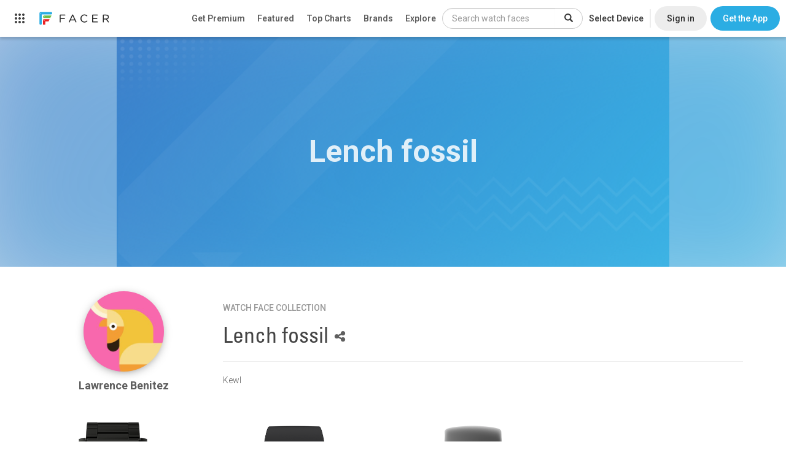

--- FILE ---
content_type: text/html; charset=utf-8
request_url: https://www.google.com/recaptcha/api2/anchor?ar=1&k=6LeY4IEfAAAAAJi2wS3bMhnS5GlPzFjQQlNeILhi&co=aHR0cHM6Ly93d3cuZmFjZXIuaW86NDQz&hl=en&v=PoyoqOPhxBO7pBk68S4YbpHZ&size=invisible&anchor-ms=20000&execute-ms=30000&cb=yj4xudqqmv8d
body_size: 48629
content:
<!DOCTYPE HTML><html dir="ltr" lang="en"><head><meta http-equiv="Content-Type" content="text/html; charset=UTF-8">
<meta http-equiv="X-UA-Compatible" content="IE=edge">
<title>reCAPTCHA</title>
<style type="text/css">
/* cyrillic-ext */
@font-face {
  font-family: 'Roboto';
  font-style: normal;
  font-weight: 400;
  font-stretch: 100%;
  src: url(//fonts.gstatic.com/s/roboto/v48/KFO7CnqEu92Fr1ME7kSn66aGLdTylUAMa3GUBHMdazTgWw.woff2) format('woff2');
  unicode-range: U+0460-052F, U+1C80-1C8A, U+20B4, U+2DE0-2DFF, U+A640-A69F, U+FE2E-FE2F;
}
/* cyrillic */
@font-face {
  font-family: 'Roboto';
  font-style: normal;
  font-weight: 400;
  font-stretch: 100%;
  src: url(//fonts.gstatic.com/s/roboto/v48/KFO7CnqEu92Fr1ME7kSn66aGLdTylUAMa3iUBHMdazTgWw.woff2) format('woff2');
  unicode-range: U+0301, U+0400-045F, U+0490-0491, U+04B0-04B1, U+2116;
}
/* greek-ext */
@font-face {
  font-family: 'Roboto';
  font-style: normal;
  font-weight: 400;
  font-stretch: 100%;
  src: url(//fonts.gstatic.com/s/roboto/v48/KFO7CnqEu92Fr1ME7kSn66aGLdTylUAMa3CUBHMdazTgWw.woff2) format('woff2');
  unicode-range: U+1F00-1FFF;
}
/* greek */
@font-face {
  font-family: 'Roboto';
  font-style: normal;
  font-weight: 400;
  font-stretch: 100%;
  src: url(//fonts.gstatic.com/s/roboto/v48/KFO7CnqEu92Fr1ME7kSn66aGLdTylUAMa3-UBHMdazTgWw.woff2) format('woff2');
  unicode-range: U+0370-0377, U+037A-037F, U+0384-038A, U+038C, U+038E-03A1, U+03A3-03FF;
}
/* math */
@font-face {
  font-family: 'Roboto';
  font-style: normal;
  font-weight: 400;
  font-stretch: 100%;
  src: url(//fonts.gstatic.com/s/roboto/v48/KFO7CnqEu92Fr1ME7kSn66aGLdTylUAMawCUBHMdazTgWw.woff2) format('woff2');
  unicode-range: U+0302-0303, U+0305, U+0307-0308, U+0310, U+0312, U+0315, U+031A, U+0326-0327, U+032C, U+032F-0330, U+0332-0333, U+0338, U+033A, U+0346, U+034D, U+0391-03A1, U+03A3-03A9, U+03B1-03C9, U+03D1, U+03D5-03D6, U+03F0-03F1, U+03F4-03F5, U+2016-2017, U+2034-2038, U+203C, U+2040, U+2043, U+2047, U+2050, U+2057, U+205F, U+2070-2071, U+2074-208E, U+2090-209C, U+20D0-20DC, U+20E1, U+20E5-20EF, U+2100-2112, U+2114-2115, U+2117-2121, U+2123-214F, U+2190, U+2192, U+2194-21AE, U+21B0-21E5, U+21F1-21F2, U+21F4-2211, U+2213-2214, U+2216-22FF, U+2308-230B, U+2310, U+2319, U+231C-2321, U+2336-237A, U+237C, U+2395, U+239B-23B7, U+23D0, U+23DC-23E1, U+2474-2475, U+25AF, U+25B3, U+25B7, U+25BD, U+25C1, U+25CA, U+25CC, U+25FB, U+266D-266F, U+27C0-27FF, U+2900-2AFF, U+2B0E-2B11, U+2B30-2B4C, U+2BFE, U+3030, U+FF5B, U+FF5D, U+1D400-1D7FF, U+1EE00-1EEFF;
}
/* symbols */
@font-face {
  font-family: 'Roboto';
  font-style: normal;
  font-weight: 400;
  font-stretch: 100%;
  src: url(//fonts.gstatic.com/s/roboto/v48/KFO7CnqEu92Fr1ME7kSn66aGLdTylUAMaxKUBHMdazTgWw.woff2) format('woff2');
  unicode-range: U+0001-000C, U+000E-001F, U+007F-009F, U+20DD-20E0, U+20E2-20E4, U+2150-218F, U+2190, U+2192, U+2194-2199, U+21AF, U+21E6-21F0, U+21F3, U+2218-2219, U+2299, U+22C4-22C6, U+2300-243F, U+2440-244A, U+2460-24FF, U+25A0-27BF, U+2800-28FF, U+2921-2922, U+2981, U+29BF, U+29EB, U+2B00-2BFF, U+4DC0-4DFF, U+FFF9-FFFB, U+10140-1018E, U+10190-1019C, U+101A0, U+101D0-101FD, U+102E0-102FB, U+10E60-10E7E, U+1D2C0-1D2D3, U+1D2E0-1D37F, U+1F000-1F0FF, U+1F100-1F1AD, U+1F1E6-1F1FF, U+1F30D-1F30F, U+1F315, U+1F31C, U+1F31E, U+1F320-1F32C, U+1F336, U+1F378, U+1F37D, U+1F382, U+1F393-1F39F, U+1F3A7-1F3A8, U+1F3AC-1F3AF, U+1F3C2, U+1F3C4-1F3C6, U+1F3CA-1F3CE, U+1F3D4-1F3E0, U+1F3ED, U+1F3F1-1F3F3, U+1F3F5-1F3F7, U+1F408, U+1F415, U+1F41F, U+1F426, U+1F43F, U+1F441-1F442, U+1F444, U+1F446-1F449, U+1F44C-1F44E, U+1F453, U+1F46A, U+1F47D, U+1F4A3, U+1F4B0, U+1F4B3, U+1F4B9, U+1F4BB, U+1F4BF, U+1F4C8-1F4CB, U+1F4D6, U+1F4DA, U+1F4DF, U+1F4E3-1F4E6, U+1F4EA-1F4ED, U+1F4F7, U+1F4F9-1F4FB, U+1F4FD-1F4FE, U+1F503, U+1F507-1F50B, U+1F50D, U+1F512-1F513, U+1F53E-1F54A, U+1F54F-1F5FA, U+1F610, U+1F650-1F67F, U+1F687, U+1F68D, U+1F691, U+1F694, U+1F698, U+1F6AD, U+1F6B2, U+1F6B9-1F6BA, U+1F6BC, U+1F6C6-1F6CF, U+1F6D3-1F6D7, U+1F6E0-1F6EA, U+1F6F0-1F6F3, U+1F6F7-1F6FC, U+1F700-1F7FF, U+1F800-1F80B, U+1F810-1F847, U+1F850-1F859, U+1F860-1F887, U+1F890-1F8AD, U+1F8B0-1F8BB, U+1F8C0-1F8C1, U+1F900-1F90B, U+1F93B, U+1F946, U+1F984, U+1F996, U+1F9E9, U+1FA00-1FA6F, U+1FA70-1FA7C, U+1FA80-1FA89, U+1FA8F-1FAC6, U+1FACE-1FADC, U+1FADF-1FAE9, U+1FAF0-1FAF8, U+1FB00-1FBFF;
}
/* vietnamese */
@font-face {
  font-family: 'Roboto';
  font-style: normal;
  font-weight: 400;
  font-stretch: 100%;
  src: url(//fonts.gstatic.com/s/roboto/v48/KFO7CnqEu92Fr1ME7kSn66aGLdTylUAMa3OUBHMdazTgWw.woff2) format('woff2');
  unicode-range: U+0102-0103, U+0110-0111, U+0128-0129, U+0168-0169, U+01A0-01A1, U+01AF-01B0, U+0300-0301, U+0303-0304, U+0308-0309, U+0323, U+0329, U+1EA0-1EF9, U+20AB;
}
/* latin-ext */
@font-face {
  font-family: 'Roboto';
  font-style: normal;
  font-weight: 400;
  font-stretch: 100%;
  src: url(//fonts.gstatic.com/s/roboto/v48/KFO7CnqEu92Fr1ME7kSn66aGLdTylUAMa3KUBHMdazTgWw.woff2) format('woff2');
  unicode-range: U+0100-02BA, U+02BD-02C5, U+02C7-02CC, U+02CE-02D7, U+02DD-02FF, U+0304, U+0308, U+0329, U+1D00-1DBF, U+1E00-1E9F, U+1EF2-1EFF, U+2020, U+20A0-20AB, U+20AD-20C0, U+2113, U+2C60-2C7F, U+A720-A7FF;
}
/* latin */
@font-face {
  font-family: 'Roboto';
  font-style: normal;
  font-weight: 400;
  font-stretch: 100%;
  src: url(//fonts.gstatic.com/s/roboto/v48/KFO7CnqEu92Fr1ME7kSn66aGLdTylUAMa3yUBHMdazQ.woff2) format('woff2');
  unicode-range: U+0000-00FF, U+0131, U+0152-0153, U+02BB-02BC, U+02C6, U+02DA, U+02DC, U+0304, U+0308, U+0329, U+2000-206F, U+20AC, U+2122, U+2191, U+2193, U+2212, U+2215, U+FEFF, U+FFFD;
}
/* cyrillic-ext */
@font-face {
  font-family: 'Roboto';
  font-style: normal;
  font-weight: 500;
  font-stretch: 100%;
  src: url(//fonts.gstatic.com/s/roboto/v48/KFO7CnqEu92Fr1ME7kSn66aGLdTylUAMa3GUBHMdazTgWw.woff2) format('woff2');
  unicode-range: U+0460-052F, U+1C80-1C8A, U+20B4, U+2DE0-2DFF, U+A640-A69F, U+FE2E-FE2F;
}
/* cyrillic */
@font-face {
  font-family: 'Roboto';
  font-style: normal;
  font-weight: 500;
  font-stretch: 100%;
  src: url(//fonts.gstatic.com/s/roboto/v48/KFO7CnqEu92Fr1ME7kSn66aGLdTylUAMa3iUBHMdazTgWw.woff2) format('woff2');
  unicode-range: U+0301, U+0400-045F, U+0490-0491, U+04B0-04B1, U+2116;
}
/* greek-ext */
@font-face {
  font-family: 'Roboto';
  font-style: normal;
  font-weight: 500;
  font-stretch: 100%;
  src: url(//fonts.gstatic.com/s/roboto/v48/KFO7CnqEu92Fr1ME7kSn66aGLdTylUAMa3CUBHMdazTgWw.woff2) format('woff2');
  unicode-range: U+1F00-1FFF;
}
/* greek */
@font-face {
  font-family: 'Roboto';
  font-style: normal;
  font-weight: 500;
  font-stretch: 100%;
  src: url(//fonts.gstatic.com/s/roboto/v48/KFO7CnqEu92Fr1ME7kSn66aGLdTylUAMa3-UBHMdazTgWw.woff2) format('woff2');
  unicode-range: U+0370-0377, U+037A-037F, U+0384-038A, U+038C, U+038E-03A1, U+03A3-03FF;
}
/* math */
@font-face {
  font-family: 'Roboto';
  font-style: normal;
  font-weight: 500;
  font-stretch: 100%;
  src: url(//fonts.gstatic.com/s/roboto/v48/KFO7CnqEu92Fr1ME7kSn66aGLdTylUAMawCUBHMdazTgWw.woff2) format('woff2');
  unicode-range: U+0302-0303, U+0305, U+0307-0308, U+0310, U+0312, U+0315, U+031A, U+0326-0327, U+032C, U+032F-0330, U+0332-0333, U+0338, U+033A, U+0346, U+034D, U+0391-03A1, U+03A3-03A9, U+03B1-03C9, U+03D1, U+03D5-03D6, U+03F0-03F1, U+03F4-03F5, U+2016-2017, U+2034-2038, U+203C, U+2040, U+2043, U+2047, U+2050, U+2057, U+205F, U+2070-2071, U+2074-208E, U+2090-209C, U+20D0-20DC, U+20E1, U+20E5-20EF, U+2100-2112, U+2114-2115, U+2117-2121, U+2123-214F, U+2190, U+2192, U+2194-21AE, U+21B0-21E5, U+21F1-21F2, U+21F4-2211, U+2213-2214, U+2216-22FF, U+2308-230B, U+2310, U+2319, U+231C-2321, U+2336-237A, U+237C, U+2395, U+239B-23B7, U+23D0, U+23DC-23E1, U+2474-2475, U+25AF, U+25B3, U+25B7, U+25BD, U+25C1, U+25CA, U+25CC, U+25FB, U+266D-266F, U+27C0-27FF, U+2900-2AFF, U+2B0E-2B11, U+2B30-2B4C, U+2BFE, U+3030, U+FF5B, U+FF5D, U+1D400-1D7FF, U+1EE00-1EEFF;
}
/* symbols */
@font-face {
  font-family: 'Roboto';
  font-style: normal;
  font-weight: 500;
  font-stretch: 100%;
  src: url(//fonts.gstatic.com/s/roboto/v48/KFO7CnqEu92Fr1ME7kSn66aGLdTylUAMaxKUBHMdazTgWw.woff2) format('woff2');
  unicode-range: U+0001-000C, U+000E-001F, U+007F-009F, U+20DD-20E0, U+20E2-20E4, U+2150-218F, U+2190, U+2192, U+2194-2199, U+21AF, U+21E6-21F0, U+21F3, U+2218-2219, U+2299, U+22C4-22C6, U+2300-243F, U+2440-244A, U+2460-24FF, U+25A0-27BF, U+2800-28FF, U+2921-2922, U+2981, U+29BF, U+29EB, U+2B00-2BFF, U+4DC0-4DFF, U+FFF9-FFFB, U+10140-1018E, U+10190-1019C, U+101A0, U+101D0-101FD, U+102E0-102FB, U+10E60-10E7E, U+1D2C0-1D2D3, U+1D2E0-1D37F, U+1F000-1F0FF, U+1F100-1F1AD, U+1F1E6-1F1FF, U+1F30D-1F30F, U+1F315, U+1F31C, U+1F31E, U+1F320-1F32C, U+1F336, U+1F378, U+1F37D, U+1F382, U+1F393-1F39F, U+1F3A7-1F3A8, U+1F3AC-1F3AF, U+1F3C2, U+1F3C4-1F3C6, U+1F3CA-1F3CE, U+1F3D4-1F3E0, U+1F3ED, U+1F3F1-1F3F3, U+1F3F5-1F3F7, U+1F408, U+1F415, U+1F41F, U+1F426, U+1F43F, U+1F441-1F442, U+1F444, U+1F446-1F449, U+1F44C-1F44E, U+1F453, U+1F46A, U+1F47D, U+1F4A3, U+1F4B0, U+1F4B3, U+1F4B9, U+1F4BB, U+1F4BF, U+1F4C8-1F4CB, U+1F4D6, U+1F4DA, U+1F4DF, U+1F4E3-1F4E6, U+1F4EA-1F4ED, U+1F4F7, U+1F4F9-1F4FB, U+1F4FD-1F4FE, U+1F503, U+1F507-1F50B, U+1F50D, U+1F512-1F513, U+1F53E-1F54A, U+1F54F-1F5FA, U+1F610, U+1F650-1F67F, U+1F687, U+1F68D, U+1F691, U+1F694, U+1F698, U+1F6AD, U+1F6B2, U+1F6B9-1F6BA, U+1F6BC, U+1F6C6-1F6CF, U+1F6D3-1F6D7, U+1F6E0-1F6EA, U+1F6F0-1F6F3, U+1F6F7-1F6FC, U+1F700-1F7FF, U+1F800-1F80B, U+1F810-1F847, U+1F850-1F859, U+1F860-1F887, U+1F890-1F8AD, U+1F8B0-1F8BB, U+1F8C0-1F8C1, U+1F900-1F90B, U+1F93B, U+1F946, U+1F984, U+1F996, U+1F9E9, U+1FA00-1FA6F, U+1FA70-1FA7C, U+1FA80-1FA89, U+1FA8F-1FAC6, U+1FACE-1FADC, U+1FADF-1FAE9, U+1FAF0-1FAF8, U+1FB00-1FBFF;
}
/* vietnamese */
@font-face {
  font-family: 'Roboto';
  font-style: normal;
  font-weight: 500;
  font-stretch: 100%;
  src: url(//fonts.gstatic.com/s/roboto/v48/KFO7CnqEu92Fr1ME7kSn66aGLdTylUAMa3OUBHMdazTgWw.woff2) format('woff2');
  unicode-range: U+0102-0103, U+0110-0111, U+0128-0129, U+0168-0169, U+01A0-01A1, U+01AF-01B0, U+0300-0301, U+0303-0304, U+0308-0309, U+0323, U+0329, U+1EA0-1EF9, U+20AB;
}
/* latin-ext */
@font-face {
  font-family: 'Roboto';
  font-style: normal;
  font-weight: 500;
  font-stretch: 100%;
  src: url(//fonts.gstatic.com/s/roboto/v48/KFO7CnqEu92Fr1ME7kSn66aGLdTylUAMa3KUBHMdazTgWw.woff2) format('woff2');
  unicode-range: U+0100-02BA, U+02BD-02C5, U+02C7-02CC, U+02CE-02D7, U+02DD-02FF, U+0304, U+0308, U+0329, U+1D00-1DBF, U+1E00-1E9F, U+1EF2-1EFF, U+2020, U+20A0-20AB, U+20AD-20C0, U+2113, U+2C60-2C7F, U+A720-A7FF;
}
/* latin */
@font-face {
  font-family: 'Roboto';
  font-style: normal;
  font-weight: 500;
  font-stretch: 100%;
  src: url(//fonts.gstatic.com/s/roboto/v48/KFO7CnqEu92Fr1ME7kSn66aGLdTylUAMa3yUBHMdazQ.woff2) format('woff2');
  unicode-range: U+0000-00FF, U+0131, U+0152-0153, U+02BB-02BC, U+02C6, U+02DA, U+02DC, U+0304, U+0308, U+0329, U+2000-206F, U+20AC, U+2122, U+2191, U+2193, U+2212, U+2215, U+FEFF, U+FFFD;
}
/* cyrillic-ext */
@font-face {
  font-family: 'Roboto';
  font-style: normal;
  font-weight: 900;
  font-stretch: 100%;
  src: url(//fonts.gstatic.com/s/roboto/v48/KFO7CnqEu92Fr1ME7kSn66aGLdTylUAMa3GUBHMdazTgWw.woff2) format('woff2');
  unicode-range: U+0460-052F, U+1C80-1C8A, U+20B4, U+2DE0-2DFF, U+A640-A69F, U+FE2E-FE2F;
}
/* cyrillic */
@font-face {
  font-family: 'Roboto';
  font-style: normal;
  font-weight: 900;
  font-stretch: 100%;
  src: url(//fonts.gstatic.com/s/roboto/v48/KFO7CnqEu92Fr1ME7kSn66aGLdTylUAMa3iUBHMdazTgWw.woff2) format('woff2');
  unicode-range: U+0301, U+0400-045F, U+0490-0491, U+04B0-04B1, U+2116;
}
/* greek-ext */
@font-face {
  font-family: 'Roboto';
  font-style: normal;
  font-weight: 900;
  font-stretch: 100%;
  src: url(//fonts.gstatic.com/s/roboto/v48/KFO7CnqEu92Fr1ME7kSn66aGLdTylUAMa3CUBHMdazTgWw.woff2) format('woff2');
  unicode-range: U+1F00-1FFF;
}
/* greek */
@font-face {
  font-family: 'Roboto';
  font-style: normal;
  font-weight: 900;
  font-stretch: 100%;
  src: url(//fonts.gstatic.com/s/roboto/v48/KFO7CnqEu92Fr1ME7kSn66aGLdTylUAMa3-UBHMdazTgWw.woff2) format('woff2');
  unicode-range: U+0370-0377, U+037A-037F, U+0384-038A, U+038C, U+038E-03A1, U+03A3-03FF;
}
/* math */
@font-face {
  font-family: 'Roboto';
  font-style: normal;
  font-weight: 900;
  font-stretch: 100%;
  src: url(//fonts.gstatic.com/s/roboto/v48/KFO7CnqEu92Fr1ME7kSn66aGLdTylUAMawCUBHMdazTgWw.woff2) format('woff2');
  unicode-range: U+0302-0303, U+0305, U+0307-0308, U+0310, U+0312, U+0315, U+031A, U+0326-0327, U+032C, U+032F-0330, U+0332-0333, U+0338, U+033A, U+0346, U+034D, U+0391-03A1, U+03A3-03A9, U+03B1-03C9, U+03D1, U+03D5-03D6, U+03F0-03F1, U+03F4-03F5, U+2016-2017, U+2034-2038, U+203C, U+2040, U+2043, U+2047, U+2050, U+2057, U+205F, U+2070-2071, U+2074-208E, U+2090-209C, U+20D0-20DC, U+20E1, U+20E5-20EF, U+2100-2112, U+2114-2115, U+2117-2121, U+2123-214F, U+2190, U+2192, U+2194-21AE, U+21B0-21E5, U+21F1-21F2, U+21F4-2211, U+2213-2214, U+2216-22FF, U+2308-230B, U+2310, U+2319, U+231C-2321, U+2336-237A, U+237C, U+2395, U+239B-23B7, U+23D0, U+23DC-23E1, U+2474-2475, U+25AF, U+25B3, U+25B7, U+25BD, U+25C1, U+25CA, U+25CC, U+25FB, U+266D-266F, U+27C0-27FF, U+2900-2AFF, U+2B0E-2B11, U+2B30-2B4C, U+2BFE, U+3030, U+FF5B, U+FF5D, U+1D400-1D7FF, U+1EE00-1EEFF;
}
/* symbols */
@font-face {
  font-family: 'Roboto';
  font-style: normal;
  font-weight: 900;
  font-stretch: 100%;
  src: url(//fonts.gstatic.com/s/roboto/v48/KFO7CnqEu92Fr1ME7kSn66aGLdTylUAMaxKUBHMdazTgWw.woff2) format('woff2');
  unicode-range: U+0001-000C, U+000E-001F, U+007F-009F, U+20DD-20E0, U+20E2-20E4, U+2150-218F, U+2190, U+2192, U+2194-2199, U+21AF, U+21E6-21F0, U+21F3, U+2218-2219, U+2299, U+22C4-22C6, U+2300-243F, U+2440-244A, U+2460-24FF, U+25A0-27BF, U+2800-28FF, U+2921-2922, U+2981, U+29BF, U+29EB, U+2B00-2BFF, U+4DC0-4DFF, U+FFF9-FFFB, U+10140-1018E, U+10190-1019C, U+101A0, U+101D0-101FD, U+102E0-102FB, U+10E60-10E7E, U+1D2C0-1D2D3, U+1D2E0-1D37F, U+1F000-1F0FF, U+1F100-1F1AD, U+1F1E6-1F1FF, U+1F30D-1F30F, U+1F315, U+1F31C, U+1F31E, U+1F320-1F32C, U+1F336, U+1F378, U+1F37D, U+1F382, U+1F393-1F39F, U+1F3A7-1F3A8, U+1F3AC-1F3AF, U+1F3C2, U+1F3C4-1F3C6, U+1F3CA-1F3CE, U+1F3D4-1F3E0, U+1F3ED, U+1F3F1-1F3F3, U+1F3F5-1F3F7, U+1F408, U+1F415, U+1F41F, U+1F426, U+1F43F, U+1F441-1F442, U+1F444, U+1F446-1F449, U+1F44C-1F44E, U+1F453, U+1F46A, U+1F47D, U+1F4A3, U+1F4B0, U+1F4B3, U+1F4B9, U+1F4BB, U+1F4BF, U+1F4C8-1F4CB, U+1F4D6, U+1F4DA, U+1F4DF, U+1F4E3-1F4E6, U+1F4EA-1F4ED, U+1F4F7, U+1F4F9-1F4FB, U+1F4FD-1F4FE, U+1F503, U+1F507-1F50B, U+1F50D, U+1F512-1F513, U+1F53E-1F54A, U+1F54F-1F5FA, U+1F610, U+1F650-1F67F, U+1F687, U+1F68D, U+1F691, U+1F694, U+1F698, U+1F6AD, U+1F6B2, U+1F6B9-1F6BA, U+1F6BC, U+1F6C6-1F6CF, U+1F6D3-1F6D7, U+1F6E0-1F6EA, U+1F6F0-1F6F3, U+1F6F7-1F6FC, U+1F700-1F7FF, U+1F800-1F80B, U+1F810-1F847, U+1F850-1F859, U+1F860-1F887, U+1F890-1F8AD, U+1F8B0-1F8BB, U+1F8C0-1F8C1, U+1F900-1F90B, U+1F93B, U+1F946, U+1F984, U+1F996, U+1F9E9, U+1FA00-1FA6F, U+1FA70-1FA7C, U+1FA80-1FA89, U+1FA8F-1FAC6, U+1FACE-1FADC, U+1FADF-1FAE9, U+1FAF0-1FAF8, U+1FB00-1FBFF;
}
/* vietnamese */
@font-face {
  font-family: 'Roboto';
  font-style: normal;
  font-weight: 900;
  font-stretch: 100%;
  src: url(//fonts.gstatic.com/s/roboto/v48/KFO7CnqEu92Fr1ME7kSn66aGLdTylUAMa3OUBHMdazTgWw.woff2) format('woff2');
  unicode-range: U+0102-0103, U+0110-0111, U+0128-0129, U+0168-0169, U+01A0-01A1, U+01AF-01B0, U+0300-0301, U+0303-0304, U+0308-0309, U+0323, U+0329, U+1EA0-1EF9, U+20AB;
}
/* latin-ext */
@font-face {
  font-family: 'Roboto';
  font-style: normal;
  font-weight: 900;
  font-stretch: 100%;
  src: url(//fonts.gstatic.com/s/roboto/v48/KFO7CnqEu92Fr1ME7kSn66aGLdTylUAMa3KUBHMdazTgWw.woff2) format('woff2');
  unicode-range: U+0100-02BA, U+02BD-02C5, U+02C7-02CC, U+02CE-02D7, U+02DD-02FF, U+0304, U+0308, U+0329, U+1D00-1DBF, U+1E00-1E9F, U+1EF2-1EFF, U+2020, U+20A0-20AB, U+20AD-20C0, U+2113, U+2C60-2C7F, U+A720-A7FF;
}
/* latin */
@font-face {
  font-family: 'Roboto';
  font-style: normal;
  font-weight: 900;
  font-stretch: 100%;
  src: url(//fonts.gstatic.com/s/roboto/v48/KFO7CnqEu92Fr1ME7kSn66aGLdTylUAMa3yUBHMdazQ.woff2) format('woff2');
  unicode-range: U+0000-00FF, U+0131, U+0152-0153, U+02BB-02BC, U+02C6, U+02DA, U+02DC, U+0304, U+0308, U+0329, U+2000-206F, U+20AC, U+2122, U+2191, U+2193, U+2212, U+2215, U+FEFF, U+FFFD;
}

</style>
<link rel="stylesheet" type="text/css" href="https://www.gstatic.com/recaptcha/releases/PoyoqOPhxBO7pBk68S4YbpHZ/styles__ltr.css">
<script nonce="P4EkPwuZpil43ZFwqCdYGw" type="text/javascript">window['__recaptcha_api'] = 'https://www.google.com/recaptcha/api2/';</script>
<script type="text/javascript" src="https://www.gstatic.com/recaptcha/releases/PoyoqOPhxBO7pBk68S4YbpHZ/recaptcha__en.js" nonce="P4EkPwuZpil43ZFwqCdYGw">
      
    </script></head>
<body><div id="rc-anchor-alert" class="rc-anchor-alert"></div>
<input type="hidden" id="recaptcha-token" value="[base64]">
<script type="text/javascript" nonce="P4EkPwuZpil43ZFwqCdYGw">
      recaptcha.anchor.Main.init("[\x22ainput\x22,[\x22bgdata\x22,\x22\x22,\[base64]/[base64]/MjU1Ong/[base64]/[base64]/[base64]/[base64]/[base64]/[base64]/[base64]/[base64]/[base64]/[base64]/[base64]/[base64]/[base64]/[base64]/[base64]\\u003d\x22,\[base64]\\u003d\x22,\x22YcK5wow7S8Kpw5ArwrvCoR0VwolQw4nDgAjDrDshKsOKFMOEcydzwoM+XMKYHMOdXRp7KmDDvQ3DskrCgx/DjcOidcOYwp/[base64]/DlA4uwpB2w6/Cj8KELMKgK8OgLwZAwqtwW8ODOm8XwpXDjQLDumJNwqpuFhTDisKXG1F/DCDDjcOWwpcYC8KWw5/CuMOvw5zDgzg/Rm3CrcKYwqLDkWMhwpPDrsOjwoo3wqvDisKVwqbCo8KJSy4+woHCskHDtnMswrvCicKUwqIvIsKUw5lMLcK/wq0cPsK0wpTCtcKifMOQBcKgw4HCk1rDr8K7w6Q3acO3NMKvcsO+w6fCvcOdMsO8cwbDhAA8w7BSw5bDuMO1M8OmAMOtG8O+D38hSxPCuTvClcKFCQF6w7chw7vDsVNzEQzCrhVWUsObIcOcw5fDusOBwqPCkBTCgU/Dvk9+w7vCqDfCoMOLwoPDggvDi8KRwodWw4Jhw70Ow6EkKSvCjQnDpXc1w5/Cmy5RFcOcwrUAwoB5BsKiw6LCjMOGKsKzwqjDtjfCviTCkiDDiMKjJRswwrl/S0YewrDDnk4BFjjCt8KbH8KDAVHDssOkY8OtXMKfTUXDsgjCosOjaXMSfsOeYsKlwqnDv1LDrXUTwo7DmsOHc8OHw6nCn1fDtMONw7vDoMKnMMOuwqXDshpVw6RTB8Kzw4fDjGlybU7DlhtDw4zCqsK4csOnw7jDg8KeLsKAw6R/[base64]/w55XeGbCucOPRyIrwpgAcMKNb8OOwo3Dk8KjJ31ewrA3wpgMNcOqw7c1CMKRw7xCacOXwrN7TcOgwroJPcK2IcOTDMKNBMOTecOqNwHCscKEw5d9wonDjAvDm0jCsMKawqMvJkkxJXPCjMOKwqDDl1/DjMK3VMKRKR00csOVwrZ2JsOVwqtXXMO/[base64]/[base64]/Dr2zDs8OsC8K3woDCqi1QB2sjHCvDk8K3wptJw4hGw6sVGsKZLsKGwrXDvE/CuykMw5R3MH7Du8KowqpZam4rOcKtwrdKd8KdZFFhw6I2wp5gIwHCusOVw6fClcK1MQ5wwqfDlMKmwrDDoBbClkTDimvDu8Ovw5dbw4QQw7DDvgrCqm4cwpcPRC/[base64]/Ds8KNw4ocLS/DscOKZ01nKMKgwpfCkMKnw6jDkcOuwrPDk8Onw6rCs15lR8KnwrceXxonw4nDoiLDn8O1w7nDssOBSMOiwp/[base64]/[base64]/NErCnF/CgCILVcKswoJZfRpTKzfCs8Kbw4oVAsKiccOWTzpswpV0wq/Cp2nCq8Ksw57Dl8Kqw63DhTQHwonCuVAvwoXDhMKBecKgw6zCkMK3eBHDjcKAfsK0d8Kzwo0lesOON0fCssKdBzrCnMKjwrfDp8OJB8Klw5bDh3zCu8OFTsO/[base64]/[base64]/wr/Dt8Odw6dPw5zDrVUew7QPUMKlYsOxbMKxworCucKuMTDChGw8woUZwoQVw4Yew4lua8OBw5nCjh8tDMKyNmPDs8OSdHPDrFxXeVHDkC7Dml3DkMKNwqhiwox8IQjDkhk8wqrCjMK+w4RqasKWeBLDtB/Di8Ogw6cwScOVw4RSW8OtwrTCksKWw7nCusKZw5tOw6wCHcOJw5cpwpDCkiRoN8ONw6LCuyd7wrnCq8OwNCtkw4xUwr/CpcKswrsdB8KNwrIGw6DDrMKNOcOaQcKsw6BXK0XCo8Omw5l2Ew7DgW3DsnkTw4fCjFMzwpTCv8OJHsKvNRcdwq/[base64]/wpNvwrnDjUUBwp/CgUllwozDn8K4GyAqEMKDw5JODA7CsGnDqsOawrkXwrjDpULDlsONwoMQYVlUwrwdw5bCrcKPcMKewpLDpMKiw7kWw6LCosOjw6oPKcOnw6cuw6fCoV4COTpFw4jDjnJ6w5LDicOkBsOxwrx8EsOKSsOowpofwp/DocK/w7HDjyTClh3DgzfCgRbCn8O/[base64]/w7DCs0HCiMO2wpIJTcK3ZMOIYyNKwq5Uw5YBP34zUcKIbwfDuj7CisORZBPCkxPDkH0IMcOKwrbCrcO1w6Vhw4cbw7heXsOeUMK3b8KCwo0sd8KjwrxME1jCpMOgbMKVw7LDgMOxdsK/[base64]/DtMKqw7Vrwrpkwq/CgRp2IMKuQBFlwpzDrFfDosOzwrFDwrjCu8KzLGp3X8OvwqLDk8KcO8O+w59rw4Epw4RwBsOpw7PCs8Oaw4vCmsOewr0FJMOUGkXCtipOwr8Yw6hoD8KCNgQrAyzCnMKfSFARIDxnwogOwpLCvw/[base64]/[base64]/DoArClcOQW34qFi/CtybDgMOewp/[base64]/Cq8O8VcO/w5fCmEfCp0IKXDNhcXjDrMKtwrHCjmoYZcOBH8Ohw6/DtMOzDMOHw65nBsOswrUnwqlOwrTCr8KNOsKvwo7Dt8KwCMOnw4rDisOswp3DmkPDqg0/wq0XM8KFwrfDg8KEesK2wprDvMOGNkElwqXCr8O7McKFRsOSwrwDQcOMCsKww7hIfsKyamoBwoLCocOtMRxDJ8KGwozDhzZRdjPCgcOlOMOtWVUyWXnDl8KqPDlMSlMwBsKfA1zDqsOOecKzHcObwrbDlsO4WTzDvUBNw7/Dk8OOwpvCjcOfZVHDtF7DicOXwpwfdyTCi8Orw5TCrsKYA8KXw74hCXXChERKKTfDpsOADT7CsFvDtC5cwqNvdB/CtlgFw7jDtRUGwrTCkMOdw7TCthTDgsKhw7JewrzDvsO5w5F5w6J6wpfCnjTCk8OJGWELSMKHAlNGP8O6wobDj8ODw4/CqMODwp7CnMKLDEXDm8Oqw5TDvcOeOhA0woNhay1RPMOQOsO9R8Kqw61rw7V5EAMOw5zDp1ZWwpFww6jCsRQDwpbCscOqw6PCiAtcbAhmcgbCv8OKDwg/woh8A8OjwpYaZcONcsOHw7bDkATCpMOXw5/Cml9Hw4DCo1rCm8KrNMO1w4PCoAR0wpl8OMOaw4dkOFHCgWlJb8KMwrfDjcOVwpbCijtywqoXNDPDqyHCh3bDvsOiXAIVw5DCjMO/[base64]/Ci8KbWkg8VsOJw40iOW1XwrRnw5QAFXQ3worCuHLDpkkIQcKLawzDqsOXH3hHG0fDh8OXwq/[base64]/DtcOVB8OpeWwXQcKZScObE2vCtQjCo8KFIknDksOEwqLCqx4JRcOoVsOsw7MIScO/w5nCkTg2w67ClsO8PhXCtzDCl8KJw7PDvCvDpG0oc8K6NwzDjVPDsMO6w5sAf8KkQQI0ZcKlw7TChQ7DhMKcCsO0w7bDtMK5wqkMcB/CrErDlSA/w4AGwoPDpMKAwr7CiMK0w7vCvCRYacKcQmczRW/DoWQGwpvCpVTCsxLCjsO/wq1Pw4AHN8KoR8OERcK7w6RnRhbDrcKrw5FeRcO+RUHCr8K3wqPDpcO3VxTCoTkAbMO6w6TCmVzDvGnChSDDsMOZFMOuw5hWEMKDbRIdbcO5wrHDisKuwqBEbSDDhMOiw7vCkFrDrzjCk1IcacKkFcKGwo/CtsOAwr/DtizCqMKbbsKMNW7DpcK0wopJQUzDgjzDssKdbCEpw59Pw4V9w4NCw4DCiMO6OsOLw4XDusO/fw0swr0Ow7kYZ8OcBCx+wq5wwpXCg8OiRgtZKcKTwpPCqsOAwq7CmjICB8OFAMKOXh05YGTCnl4pw7LDq8OBwoTCjMKGw5XDnMK1wr4tw4rDrA4qwrwjFz1aeMKiw63DuCjCniHCozQ7w43CtcOSDmPDvip5cwnCt07CmXgBwocyw5/DgMKFwp3DqFLDgsKIw7nCtMOow7t8HMOUOMOTTBNzPHwjS8KRw5phwoN0wpRRw6k5w746w5B0w5bCjcOaOw4VwoRWXlvCpcKdO8ORw5LCj8K9YsO+FSnCnzfDk8KnGh/CpMKCw6TDqsOXZsKCR8KsP8OFVgbDjMOBeS8Fw7BfbMObwrcgwojDlcOWLzRVwooAbMKdIMKFKTDDqG7DgsO2eMOoesO+CcKlZlcRw5kgwqoyw7lYfMOXwqvCikLDh8Oww5bCkcKjwq/CqMKlw7fDssOQw5/DnA9NcnVEXcKTwp5QT3LCgRnCuwHDgMKGP8KpwrsCRMKuFcOcQMKedHxeGsOOSHNXMRTCtw7Dlh1tJcOAw5DDlsO7wrUWCUjCk282wozChyPCv3IOwpPDgMKlTyPDhxfDs8OlKG3CjXrCr8OqbcOhRcKYwo7DvsKawpsfw4/ChcOrRDrCjzbCvWfCsH06w4PDsH5WflACWsOERcOmwobDpMKqD8ORwrEHK8OywrnDqMKGw5XDucKPwpnCswzCsxXCtUJqME7DrybCmgDCu8OwLsKyTkcvM2jCp8O6MyPCt8OtwqLDocK/GGE+wqXDlVPDncKmw446w5I8K8OMMcKUM8OpNyHDgx7CpcO0Oh1nw4spwrQowqrDpFcbVkgqBsO+w69fRyzCgMKQBsKnGcKXw6B4w6PDqA/CsmjCjSvDssKgD8KmK19LFixEUcKDOMOUAsKsNUFFw5bCiXDDvsOeRsKgwr/CgMOHwp5KccKkwobCnSbCk8KMwqPDrABMwpB4w5jCrsK/w7zCvnLDjRJ9wqbCsMKzw6oMwobDqigQwqfDiHlMO8OJEMOVw5Uqw5lxw4nCvsO+QwNAw5R5w6zCi0zDtXnDi3/DtkwvwpZ8TcKQfVjDhhY+aH4sacOQwp7Cvj46w5vDrMOLw6nDkH17PkI4w4TDgVrDg3kSByBFGsOEwrZFT8OCw5zDtj0LDsOiwr3CjsKYTcOSWsOCwqh8esOfNTEoDMOKw5bCm8KXwoE5w4ENa23CuzzDg8K/[base64]/CsKgf37CuX9zcsKLwrRGw7A5worCvsOtwovCosKSAsO8ShDDoMOIwr3Co0NrwpctRsKNw7BcA8OealfCqU3CrABaPsK/[base64]/Cp8OCw5PDm8OhU8OEwq14EwB+wq/CosO9w540w5nCucKSHyHDjSrDqlTCpMOzdcOdw6RAw5p5wrhYw60LwpwVw5LCvcKCbcO6w5fDrMOnR8KTY8KVbMKTE8OZw6bCsV4sw6QuwrEowq7DnFrDnh7CgxbDizTDk1/Dnmk2Q0FSwqrCp0HDlsKhIRYBai3DmcKnZmfDlxPDojzCg8KSw7LDmMKZBE/Dqj95wo8gwrwSwrRww7Jhe8KjNEFOLFrCisKew4lIwoUfGcO6w7IYw6fDrGnCgsKAd8Kcw4TCosK0E8K/wofCvMOQRsOrZsKQw6bDlcOBwpo3w7U/wq3Dg1k/wr/[base64]/IlbCoSrDhMOUw53Dk8KDUz/CrMKOFCXChXEIB8KUworDv8OLw7o/OVNRbBDCsMKgw6VlecOXMXvDkMKJVlnCocOLw7dFcsKnHsK/IMKHI8KSwopGwo7CoSUawqRAw5fDgBdfw73CiWUBwofDiXhDE8Oewrd4wqDDj1fCmHEowrrCjMK/[base64]/Co0wqPkrDiHbDq8OawrUcWsKzdcKFw69YGcKeD8O7w7nCv1fCh8Ovw7ARbcK2QBFgecOjwqPCusK8w4zCs1x+w5xJwqvCnU48PhJFw6nCkzHCh2gQazEyDRJaw4bDqUVNSzENb8O4w6cgw6nCpsOVXsODwrBHIMK4E8KxbX9aw6nDpBHDmsO/woHCulvDi33DjzI6SD4NZSIUdcKpwrlOwr9LMjI1w6LDvh1Bw5nClj9Iwo4dOxXCoGAww63DmcKJw4pEHlnClT/[base64]/w7HCvDvCmW8cEBc4D3UKw4jDr2JFfEjClWpcwrLCtMOTw7AuOcK8wpLCpEotKMKKMgvCgmXCt0gIwqPCucKNazF2w4bDjivCrcOTO8OMwoQWwqcbw6ADV8KjLMKZw4/DvsK4TCh7w7jDo8KLw548KsOkw4PCswnChMOUw4pMw5PDgMK+woXCo8K+w6fCgcK2w5V5w5rDsMKlQEQ+acKawoTDj8OKw7lROh0dwpN5ZG3CnzLDqMO4w6/Cr8O8a8KFES/Dlms8w4s2w5Nbwq3CoRHDhMObPBvDiUPDkMK+wp7DgjrDtl/DrMOUw79HKizCnnR2wpRHw7J2w7VlN8OOUA4Jw4/[base64]/CtijCkGhkW8OLfMONwrDChcKIwrLCnMOWf3XDgMOWT3nCvz92NGRCw7Rswoo6wrTCncO/w7bDosKJwqkraArDn39Tw5fClMK1VQNIw4AGw45Rw5DDicKDw7LDisKtQSxPw68pwotvOhXDo8K/wrUywr44w6g/Wh3DtMOqdComAxzCt8KFMMOWwqXCk8O5TsOhwpEsGsKBw783wqXCocKebk95w7kjw7Nwwp0uw4XDv8OHWsKzwo5hWDPCunJbw40UcRYpwoM3w5zDgMOXwp/Cn8Kew71UwpVRKgfDoMKpwofDrUHCicO2c8Kqw4vCk8K1W8K1NMOudRTDm8OseHDDtMKHKsO3UD/Ct8OWYcOuw6x1ZsOew7/Cg28owpU6R2gUwrzDmD7Dm8ODwr/Cm8OSLzdZw4LDusO9w4rCrEfCsgBwwpVJE8K8Z8OcwpLCicKLwpXCkXzDocOzLMKNL8Kmw73DrWFXMnV9aMKgSMKqO8Ozwo/CrsObw6gQw4A2wrDCslIrw4jChWvClibCrkjCknctw5DDgcKPYsK7wodzbwIkwpXCk8O1LFHCm09IwoNCw65+LsK6V003E8OqOn7ClR16wqstwqDDpsO5U8KqNsOhwq1Gw7XCoMOmasKmTcK1e8KnKU8+wrfCicK5BhrCl3rDpMK/eVBddzBEXQzChMOxEsOYw5lINsKVw45KN3/Cpz3CgVvCrUfCm8OHfBbDjMOEMMKvw6YlXsOxGT/CrsKWFCo4RsKIIy5yw6RQWcKEewnCicOtwrrDiTVTdMKpDRsRwqg2w5vCqsOYV8K9dMO6wrwEw4zDjsKGw5bDin8HXsO5wpVZwqPDiFEowpPCkXjDqcK1wpxgw4zChi/CoGBqw71JVcKLw5LClErDnsKGwrTDr8Oxw5k4J8O5woMUO8K6WsKpZ8KGwonDrTRCw4ULYwUJD2d9ZXfDhsKzAR/DsMOoTsK0w7nDhT7DvMKoSD0MK8OfWxw5TMOuMhjDiCMHKsKmw63Cj8OoK3TDmTjDpsOFwo3DnsKye8Ksw6DCnC3ChMKTw4s/wpcHKS7DpWtFwqJ6wpdwM0Nww6XCjsKqFsOMcH/DsnQAw5XDgMO6w4XDjWNEw5DDlsKZecKtcxp/cRnDvUkPY8Ktw77DiUEoCXd/XjPDj0rDqhgUwqoeFFzCmDrDuGBAZ8O5w5HDhTLDgsOQHykdw71pIHh6w5fCiMOrw7gaw4Afwrl/w73DuxENK1jCjGt8TcK5GcOgwqbDrCzDgBbCoT98YMKCwoQqKmLCk8OywqTCqxDCocOew7XDn2ZZIC7ChRrDusKHw6BHwpTCkyl0wpPDqlA/w4nDhEpvBcKaWsKWfsKYwop3w7zDv8OVAkHDiA7DsS7CumrDiG/CnkvCgA/CjsKLH8KpOcKeB8OeW1zCk3BGwrLCh0srOXAyLgTCkD3CqQfCj8KfYWhXwpdEwpxmw5/[base64]/ChsK0woRMSsKEMQHCpcKROcKdccKRwrcYw47DhngNwqnDgVUqw4DDiy5NfgDDtnDCrcKJw7zDjsO0w59lLy9Jw5/CrcK8fsOJw6hvwpHCi8OHw5nDm8KsMMOzw4DClUAjw4olAA0xw4QdW8OSAwlSw71owqXCtTg5w5TDmMOXEiN7BDbDkjfDisOYw4/[base64]/w7ZzwopQw6pyPTzCjMOMwr/DmcKqw77CpnPDg8KTw5l8Oy48wrQMw60mYzrCpMOZw7EUw4l5DxbDqcKHUMK8Zn48wqJTc2PClcKCwqPDjsKeRzHCtQHCosOUWMK7L8Khw6DCq8K/[base64]/w7URXMKtwrrCkcO4QMKNYn3Dh2oddiZIFSnCmkfCjsKeY0gzwqTDiVxfwoXDtcKEw5vCkcOoHmzCmjLDoSjDnnMOFMOAMhwDwrPCl8OKL8OrAG8kTMKtw7QUw5/DlMKeU8KvdW7DvxPCvsKNBsO3B8KGw58/w6XCiBl+X8Kfw4o8wphgwqYBw4Vew5o3wqDCs8K3BivDvgh1FhbDimLDgRdrc3kcw5YlwrXDmcOGwqw9ZMKxNlMhZMOIGMK2ccKgwoV6w41WRsOFLUNswqvCmMOrwofDoBwORH/CvypiYMKlMWzCt3/DnGHDosKcUcOdwpXCocO3X8OrbUvDlcOqwphRwrM0WMOjw5jDljPCncO6XUsLw5MGw6jCiEHDtgTCk2wHw7lXYSLDucOtwqLDmsKPTMOzwp3DpiTDlCRsYx7Cgksrbxpfwp7CmcKHOcK7w7Ndw7TCg3jCiMO6HUfCrsOHwo/[base64]/Dj8OwSzzCiMOzFMKjHsOeBiDDkjvDt8OKw6XCn8ONw4FawpDDssOyw6fCnMOdASVsP8OowphSwpXDnCFidjrDqhYYEsO7w6PDtsOCw5kkVMKGIcOkRcKww53CigxkLsOaw63DklfDjsONXD4twqDDoQ0oHMOpIH3CscK4w7UfwqdjwqDDrBVlw6/DucOWw5rDvVFXwonCn8OfKTtnwp/CmMOJWMKCwpcKdlJFwoIcwqbDlSg0wonDmAVnVgTDshXCpy3Du8KhJcOcw4QFb3zDlgXCrQXDmwfDgQJlwogUwpAWw73CghrCiSLCv8OpPETCkC/CrcOof8KDIlh1L2DDmVUKwo/[base64]/CmgvDmsKTw5hbwocPH2LCh8K5RVx6VUljDCLCm19rw6fDl8OgOMOATMKpeiIjw68/wo7Dn8O+wpx0MsOzwr5ye8Kaw5E4wo0kcDZ9w77CrsOwwr/ClMO+ZMOXw7VNwpDCoMOawrlgwo45wqLDqVwxbgLDksKwBMK9w6NhcsOVWMKXSivDiMOAIlUswqfDjsK2esKNJj/CnSjCrMKNe8KdN8OjY8OGwpYgw7LDiUBQw79jWMOjw4XDqMO8bihmw47Ch8K6V8KRdx0EwphxKsOLwpdoXsKbMcOIw6AKw6TCpGcyAMK1JsKGPlrDosO+cMO6w4LCqiQ/MVFELmACXQsuw4rDvSR1LMOywpbDsMOIw43CtsOeRMOiwoLDj8K9w7XDmzdKbcOTaADDjsOxw5Y3w6PDvsOJA8KHYSjDlgHCg1p2w6LCi8K/w6F4O2MOIcODKnzChsOlwrrDnlZ2ZcOiEj3DulFew7jChsK0bB3Dg15gw4/CuinCsQZyC23CphIBGSxJEcKBw6rDghXDqcKIVk5awqAjwrTCgk9EMMKpJRzDlgA3w4zCkH00T8KVw5/CsgZjLCzDscK2CysvUgrCu0J+woVOw5wYV3djw4QNDMODecKhFiYyDFhZw6bCp8KsVUbDvShAYyTConVAGcKsB8K3w5dzU3Rlw4srw63CqBDCjcKBwoxUbXnDgsKkTlLCiBxiw7VNEjJKBiV5wozDiMODw7TCgMK/wrnDj1vDnk1qBMO7wptLTMKRNlnCtGRxwrPCpcKfwpnDh8ORw7PDkjXCjgHDrsOjwq0qwqHCuMOyU35MYcKDw4DDkmnDmSTCnw3Cv8KvORlBGHMbQUxhw7okw65uwo3Dn8Kbwohvw7rDtkzCmHjDqi4ABMKuMSdfHsOQEcKywovDi8KoWGFnw5PCusK/wpNDw7LDi8KkSGfDosK1cQbDnmEJwqQFYcK+ektnwqYgwpM3w67DsjHCpSZww7/DkcOsw5BOaMO/wqDDlsKUwprDkUTCoQlGUTPCh8OEZAsQwptZwrdyw6vDoSFxE8K7bXg1SVzCnsKLwpzDrkUQwosKA3UsRBg/w4NOJgo+w7p0w7kOXz4RwrDDtMKOw5/CqsK8wolFOMOgw7TCmsK0PDPDpVvCocO0IcKXX8KQw6fClsKDAxsFM0vCvnwbOMKwX8Kdb34HUjURwrcsw7vCs8K8fxYwFMKHwojDvcOEbMOUwrjDgMKrMEHDjxY+w7RXGm5TwptDw7jDjMO+FsKkfHoxUcKbw404OmYKXUjDjsKbw606w4TCkx/[base64]/CqEDCpcO+NMOANsOoRDrCgcKsTsKKFkJXw7RAw5XCmnXDvMOaw4hswqYGU11Zw6/[base64]/DsKtEBzCoSfCicOUw6HDicK2ISExw6AAwpYvCVtZN8OuEcKPwrfCl8OQblvDisO8wpo7wq0Pw5lVw4DCv8KgYMO2w47CnHbDjXjDisKoB8KbYC8zw6jCocOgw5bCigh/w4bCpsKtwrYaK8OsH8OyI8OZdAhVTMOjw6fCtUwKTMOqeVE+fArCg27DtcKDMFd0w7zDvlB8wr9rMAfDlRpGwq/DsyjCt14RdGBzwq/CiWtrHcOWw6M1w4nDoQEKwr7CjUp9N8O9UcKbRMKtKMOkNFvCtylpw6/CtQLDkgNLTcK7w5UpwrLDssKOSsOtGljDl8OIf8KjfMKPw5PDk8KCFjt8asOHw63CuHXClXxRwr0NV8KwwqHDrsO0ESIRccOHw4TDnW4eesKCw6PCqlHCrcK5w7VRayZnwrXDqyzCgcOnw4t/woHDjcKywozDl3dmf3TCvsOBL8KYwrLDtsK9w6EUw53Cs8K8E3bDh8KLWlrCgcKfVi7CtA/CocKEZCrClx3DgMKpw4dRYsOaQMKvPMO0PhrDssO2aMOgBsOjesK4wrPDrsKkfRFtw6vCrMOCFWLDt8OCPcKKDcO7wrhIwq5NVcKWw6fDhcOvZsO1MwvCsBjCvMOxwpcCwpl6w7llw57CkHzDu3TCpRfCtS/DjsO9WsOKwqvChMObwq3CnsO5w53Dj3QIAMOKXW/Dmi4qw5bCmUNKw4dJYFDCqTvDgW/Cp8OaJsOnE8OjA8OYMBYAXVkqw6llCMKAwrjClCMjwohfw6bCgMOPRsKlw6gKw7nCgkvDhSQjUxHDr3bCpSomw7Blw6xlUWTCh8Olw6/CjcKXw6s+w7bDvMOYw6tIwqpedMORLcOhU8KIN8O2w43DvMKRw6bDjsKSOkgMLjFcw6bDjcK1BljDkBNuCcOSZsOKw6DDqcOTGsO3BMOqw5XDncOvw5zDocOLeXlZw6JWw6sFHMOHWMK/RMOywptAcMKvWRfCqVPDncKCwroKT1bDuj/DtsOFY8OFU8OxNcOmw6BtNsKcd3QYZDXDt1rDkMOew6F2FAXDmzBaRS97ch8TGcOrwqXCrcOVDMOyV2wQEAPCicOUcMOtLMKSwrhDe8Ovwq1/OcKuwoA6ETQSEFQ9biYUGcO4YgzCvlDCtAwww6NTwr3Cr8OyCmoew4ZYS8OgwqHCkcK2w6bCicOCwrPCl8OkCMOOwqcwwr3ClUrDgcKyM8O2XsOpcgfDhFELw4dPfMOOwp/Cu3gCwphFRMKiKEXDnMOvwp8QwpzDmVIsw5zClmUnw47DjzQmwocdw4M9FWXCjsK/JsO3w7VzwojCi8KCwqfCnmvDh8KdUMKtw5bCk8KGXsOwwojCh0nDisKVC0XDrSMiPsOmw4XChsKPAU9iwr9qw7QcR0F8ccOhwr/Cv8KKwpjCvQjCv8Obw7UWPhPCk8K5NMOGw4TCnB49wpjDkcOYw5gjKMODwqRtL8KJZHzDusOuLx7CmRLChy3DjiTDvMOPw5A7wp/DgnpVPQJ2w7HDhEjCrxBGO0QFNcONTsKuWXrDn8OZJ2gRezDDkkXCi8O4w6cowrDDlMK6wqwlwqE2w7jCsS/DscKfVnvCg1zChDMew5bCkMOAw6RtBsO6w6XCr2QRw4jCk8KJwpkBw73Cq2ZoMsOUdifDk8K/A8OUw7ggw4cWGnXDi8KyIzHCg0JXwqIeQ8Ovw7bDsQjCnMKlwqJ/[base64]/JD1Bwr0Rw5kYw5DDj1JxLzU0wq1dJsKwLE5UwqPCnU4nGHPCkMOEY8Opwrdaw7HCm8OJTcOdw7bDn8K/TijDh8KuTsOkw6PDsFhGw5c3wo3DjMOsQwkBwpnDvxwQw7fDrGLCpD8NZnfCnMKMw5zDtR0Iw47DvsK5DEdZw4bDqikNwpDCmlAKw53Co8KNO8ObwpQWw7QNdMOdBTrDvcKJQMO0bgzDvmZJEk94OV7DkxJgHW7Di8OyDXQdw7pDwrUlAFQ+MsOqwrTDom/CkMOlRjzCjcKsNlk9wrlvw69AfsK2XcO/[base64]/wqnCq2gGTMOcwrETw4NuwqzDvMOZwq0bWcOtOCg6w4dNw4fCkcKHRC4tPyI2w61iwo4Dwq3ChG7Ck8Kwwo4SLMKDwpHCvE7CkCXDp8KKRzbDmB5jWx/[base64]/GFDCjwvCtcKaM8O6DTHDj8OPZ8KCGcKJw6DDqywVWAXDricbw713woPDicOXc8K1H8OOKMOyw7DCisKCwoRcw71Ww7rDi3fCtT41dlVPw5wfw7/Ct0p8dkw6Ui1Gwok3e1AIEMOXwqHCqAzCtgIhOcOjw6x6w7QWwo3Cu8Ozwo04cW/[base64]/d8OPAcK9wrlKwo9+wrw5U2dhDnrDniDDucKDwrIdw5FTwqjDhndyIlXCrwEcHcOPSkFyY8O1MMKgwqjDhsOzw7vDn3sSZMOrw5DDh8OdbynCpxgCw53DnMOeFMOVKU4WwoXDoT48XiI+w7c2wrgxA8OZK8KmRyPDnsKoSGbDrcO5IW/Cn8OoDCoFMm5XTMK0wrEkKlpgwqd/DB3Cq1YwLCVffn4fJCvDqcOBw7jCpcOnacK7KmnCujfDtMKdRMOvw4XDum0aCDR6w7DDp8OTCVvDjcKfw5tAd8OPw6pDwrXCqBXCqMOtVRgdMTh4ZsOIe1I0w7/CtXfDgFbCimLCqsKRw5vCm0YJcUkZwqTCkRJowpRFwpw+OsOQGA7Dn8KBBMOMwpNfMsOdw6fCmMO1UhHCssOawq1Rw5TDvsOhQhx3VsK+wpjCucKfwrQIdE5/[base64]/DtSLDi8OEKMOuZw/[base64]/[base64]/CrULDu8Kre8Kfw6fCm8KPAcKcw6fClhRRw7MTCcKjw7oiwpFBwrPChMK8AMKqwpNMwrY/XG/DhMOvwpjDjD4DwpPDhcKVOMOMwoQfwp7DhWjCt8KWwoHCksKLPjTDsgrDrsO3w7oewqDDkcKhwoBqwoIFInTCu2LCml/DosOPIsKSwqELbEjDgMO/wohvIQvDqsKCw4rDjgTCosKew57ChsOBKn9pcMOJEgbDqsKZw6UDBsOow4lpwrNBwqXCpMOgTFrDrcKUZBA/fcOAw6RTaH9BMXvDlG/DgUgZwoBzwrhteg0VDMKowrF4DXHCpyTDg1E4w7Z4TDTCiMONIhTDpcK5ZV3CsMKwwoZpDVsPRB0rJkXCjMOzw6bCs0bCs8OyT8O9wqQ2wrtzUsOMwoRRw43CnsKeJsKxwolWwrZPP8KsP8Ozwq90I8KDPcOAwpZJw60EVCtQfGIOTMKkwrXDvT/CrXweD0jDuMKYwqfDh8OtwrXDrsKXLiQhw5A/HMO7LUTDgcK9wptNw5jDpsOeD8ONw5PCpXkCw6XCosOBw6BrCDpzwpbDi8KgYBhPaUbDscO0wqnDoxVPM8KWwpfDicO3wq3Cp8KqbgXCsUDDmMOCNMOcw6d6a3UsfCjDk0R+wpHDmnV4QcOmwpPCh8OJfSQFwqopwoHDvz/[base64]/CqcOkF8OLw5JEJsKpw7PCnj0Bwq4Pw5dKV8KkPSPClcOCG8KDwr/DlsOOwrllemHChEjDrzs3wq8Sw73CjcKRXE3DpMOMPkvDmsOCW8KBRWfCvhpmw41hwrfCpSQiPMKLNjshw4YzNcK5wrvDtG/CqETDrCrCjMOnwr3DrcK1A8OdUWoqw6VmfWd0SsO8QFTClsKLFMKmw50fFy/Doj8hcgDDtcKMw44OccKQbQVTw60OwpUzw7M1w6DCqSvCoMKQGE4bZcKaJ8OufcKUTXB7wprDhk4rw5khSCbCkcO7wqUYW1B3w54nwp/[base64]/[base64]/DuUbCsMOaGMOjw7/Dg8OZbT8lSgBUaybDlU/CtEfDqy8Fw514w6R2w7V7fARjB8KoIyk+w5keGRTCusO0EnDDssObQ8KEa8OdwpnCusK9w5QZw79Nwqo/dsOtccKgw6zDrcOUwo8UB8Khw6l3wrvCg8ONDsOQwrhAwpcuVn9CNTsVwqnCs8KsdcKJw5kJw6LDoMKZAMOBw77DjiHDnQPCpQx+wq10OcO1wo/DocKLwoHDnAfDt2IHP8KyVTdvw6XDj8KvT8Osw4htw7xDwoPDsVzDpsO5L8O5VRxgwrNPw5slYl0+wqxaw5bCnRs0w7wJOMOPw4DDlcOEwrE2bMOsFFNXwoUlBMObw4nDh1/DvUFyblpXwph4wrPDicKpw6fDkcK/w4LDisK1K8OjwpzDrnwfLMKiVMK/wqFqw7XDrMORd3vDqMOuaC7CtMOgUMOpCiZ9w5rCgx/[base64]/CqG4tRwHDg0fDu0BXc8OlXTYmw4TDvy7DrMOuwpQzw61Dwq/[base64]/Cgz7CkF8/IlnCiAnDnF3DrCHDuwsTOx1kIUjDvQAAD0gTw5FtU8OqdEsdamPDr01Iw6B3XcOvKMOjRy8pS8O+wrvDs3hQJ8OKYsKONMKRw5dmw64Iw63DnV5ZwqlPwqrCoQPCpsOXVU3CuzpAw5HCtMO0woRnwq56w6w6C8KlwpBcw6/DuHnCkXAkZxNZwqrCisOgRMKoecONasO9w7zCj1jDsHTDhMKHRHBKeH7Do2lQDsKpQThlB8OXOcKaN2lDBVY0CsOgw6ggwpt4w7/[base64]/[base64]/[base64]/CqcO3H8KxO8K0wrlmHDZ7w77CosKKw7jCnsOVw7I/IgEbGMO1EsKxwrYHXVB2woEkwqDDucOMwo9twpXDkjA9wovCo0VIw7nDm8OWL0DDvcOIw4dlw5vDtzfCtlbDl8KZw4FowpPCkx7DkMOyw5E6WsOPSmnDlcKbw5lnLsKcPsKGwr1Fw7J8GcOAwohiw5wOFAnCkzkdw7luejrCpCh7Ph/CsRbCmngawo4ZwpXDoElEesOSWsK+ORbCs8O2wrbCoUtmw4rDt8OQG8OXAcKGe0cywoPDpsKGP8KUw7U5wokjwrjCtR/Cn0wFTAAqF8OIw74NPcOtwrbCjMKiw4cSUSVrwqXDoCPCqsO8X1dOWkjDvhrDlQ47TwNuw7HDl0tCcsKmWsKoYDXClcOKw7jDhz3DqcKALhnDnMOmwoFew6pBXxsPTwPDkcKoN8OcZjpLCMO/w7QUwq3DgC/[base64]/wozCoHpdw5vDmhbCpWXCsTbDncOFw6Mbw6PDrsKJK0PDpCvCgjxmVyPDlsO+wpXCucOiM8Kdw7kfwrrDlDttw7HCjHh6YsKXwp/DmMKvG8Kfw4ErwoPDk8O4Z8KVwq7DvG/CtsOIGVZRDk9dw5/CrBbCnMK+w6Nww6HCoMO4w6LCvsK4w5AjFSA4wrcpwrxuNloKXsKOMlbCkzRYVMOGwq4qw5VNwqPCmyTCssKwHFDDmcOJwpB6w7g2IsOvwqLCo1p7FsK0wo5hbF/CiCJ4w4/DlRbDosKiWsKkJMKFIcOAw4QgwqHCk8OvOsO2wqLCrsOVemgowpQEwonDicODYcO1wrgjwr3Dv8KOwoMOcHPCtcOXXMOcGsOuaklBw5lfe38Zw6jDhcKBw6JcHsO5GMO/[base64]/DtTHClgDDqVfDkMKfw7rDhznCssKqwpzDjMK6eVwyw7slw6caRcKDTBTDk8O9SiPDpsKwGT/CsjDDncKcAcOPd0IawrzCjmYqw54MwpEQwo/Dsg7DmcKyUMKPw54LVho1LsOpa8KVIWbCiGRHw6BeSSYww7rCusOZQmDChjXCocOaPxPDo8OVMkhZO8KRworDnxxCwoXDm8Kjw7jDq0g7bsO5QTY5cg8tw70vYXpcXMKww6NIOmpKUlXCisKjw6LClMKVw5N6eA0vwo/CjSzCuRXDm8OwwpM4CcOgDHVGw7N7PsKWwqV6GcOiw4oWwr3DuEnCocOkCsO6c8K+HsKQUcKyW8Ohwro/QgTDhXDDvloXwqh3wpAbAlYmOMKaJcKLNcO3cMOuSsKSwrDCk3PClMK7wr88dMOmOMK3w44hJsK7d8OxwpXDnVkNwpM0SjzDgcKgOMONVsOFwotdw6PCi8OzI1xuJ8KbJ8KBe8OTKiB/IMKCw57CgQvClsOPwrV8TcKaA1sQUMOiw4/CvsOGd8Khw5MHUMKQwpEoJBLDjUjDrMOXwqpDesOzw5ERGS9lwoQCUMOVX8OvwrcIScKpbmktw4rDvsKfwrZJw5/[base64]/Dpi5Id8KFw5nCncOtOsOFwolPw4LDsn4MYHscK8O4BQLCkcOAw5w7E8OdwptvOmQcw4/Dt8K0wqzDqMObH8Kvw4MxfMKHwqfDoUzCocKZTMKBw4Esw6HDtTY9MiXCi8KGD2VtAsKSWDtTQQ/Drh/DssOAw5zDrykZPD8/DiXCnsOYW8KtZC9vwpATGcOYw7d1KMO3GcOqwoBZGXkmwoXDn8OGTzLDt8KHw7NXw4TDpMK9w4fDvkXDmsOWwqJeEsKNSkPDrcO/w4TDkRdCAsOVw6l+wpfDrjtKw7nDjcKSw6fDmsKCw5Iew5jCusOEwp5tAgB7AU0yTVbCtydjA29Vd3VTwrgzwpkZcsOJw5lSIgDCrcKDL8KiwoFGw4g1wrzDvsK8Rw8QHkrDvhcBwpDCgl8aw7/[base64]/w4Z4VV7CscOPw4VZJwHDuhp1wpvCvsKFXMKMw5QoIcKhwqzDk8Oyw5DDjjjCqcKmw4dcbh/DocKaa8KHWcKPYwoWDBNWJjPCncKZwq/CjBTDq8KxwpdBX8O/wrMYDMKrfMOtHMOEAHfDjTTDpsKyN2HDqsKsAUQbZ8KhDjgaS8ORRAzDscOqw6gQw4zCjsOrwrsowpE5woHDokjDqGfCrMKCMcKiFzLCk8KTEk7DrMKwLcKfw5U/w7s5W0Uzw58PKSvCkMK6w6zDg1MZwqxHX8KvPcOML8Knwp8JKnd8w6HCicKiXMK6w7HCg8OyTXR0TMKgw7jDp8KVw57ClsKIOkXDjcO5w5HCsmvDkXnDh08xSSPDmMOswpQJDMKRw6NZP8OvRsOVw4UVZUHCvjzCsW/DlGrDusO7GDXDs1k2w4vCv27Do8KJD3Ffw7jCs8Ohw64NwrNyTlZ/[base64]/P8KTwoJiRcOwBhXDqhVkwoZJw6czwo3CgijDsMOpP1nDqxLDhQzDtg/CnwR8wpMkG3TCj3jDon4BKcKBwrLDpcOcBT3DuBdNw77DusK6w7BcGCrDhcKPYcKKLsOCwq9+ODrCs8KvSDjDgMKrCHt4EcOrw5fCqUjCnsOSw5/DhyHCtDtdw6TDnMK5EcKDwqfCgsO9w4TCv2jCkAQZI8KBD3fDnj3Dn0MLXMKRDzAAw5BrFTULKsOVwpTDpsK9ccKow7bDslsBwrJ4wofCjAvDncKfwpxgwqvDuBPDkT7Du1tvVMO7fGHCkD/CjALCrcOYwrspw77CosKVLRnDqGZxw5ZDDsK5JUnDuQAlfG/Ds8KIeU54wolsw5Q5woMIwpFMbsKGDMOlw5gzw5c/LcKXL8OQw6wNwqLDm1B/w59gw5fDqsOnw7XCqiA4w77Co8KzfsK5w73Cl8KKwrUiRGo7CsO0EcK8DlcewrkuDcOxwqTDsh8oJAzCl8K7wotWNMK4XmvDqsKXN2d/wrQxw6TDlETChHVMETLCp8KbMcKiwrkecyxcEx0HOsKrwrpTKMOTbsK3HhwZw7vDu8Odw7UOFn7DrTPCucKtaw9VWMOtDzXDmCbCqiNSEh0Jw47DtMKhwr3CnCDDn8OBwqR1AcK/w4TDjnbCo8Kba8Khw6MBGcK7wp/CuVHCvD7CmMKow7TCrx3DrMKWbcOGw7XChUEZGsKuwodpMcOxVig3S8Oyw7c7wqVyw63DjSYbwpjDnkZaUHwBLMOyXQ0OEALDnW1TTU9/OidNbzvDmyvDlA7ChAPCv8KwLxDDpSDDo1NCw4/DnSU6wpctwp3CinfDqkpcVEnClTANwoTCmn/DusOeKGfDonVAwptRMEvCvMKcw7EXw7HCpBIiJh4QwpsdDsOQW1/[base64]/DhR/Dt8Odwp/CtMK5w7zDuS3DhgkRw6fCpR7DjWMBwrTCiMKYU8OOw57Ck8OGw6EMwodQw5HCjWEKw45Fw4V/XMKUwqDDgcOUMcK6w5TCsUrCt8OnwpbDm8OsbG7DsMOLwoMiwoVfw60JwoU/[base64]\x22],null,[\x22conf\x22,null,\x226LeY4IEfAAAAAJi2wS3bMhnS5GlPzFjQQlNeILhi\x22,0,null,null,null,0,[21,125,63,73,95,87,41,43,42,83,102,105,109,121],[1017145,188],0,null,null,null,null,0,null,0,null,700,1,null,0,\[base64]/76lBhmnigkZhAoZnOKMAhmv8xEZ\x22,0,0,null,null,1,null,0,1,null,null,null,0],\x22https://www.facer.io:443\x22,null,[3,1,1],null,null,null,1,3600,[\x22https://www.google.com/intl/en/policies/privacy/\x22,\x22https://www.google.com/intl/en/policies/terms/\x22],\x22GkqTiJxVFlt+p6TptvIuJnDDkvHLwfHNvovKSjj936U\\u003d\x22,1,0,null,1,1768961485471,0,0,[211,244,117],null,[196],\x22RC-f8ne8KW4dcA_kA\x22,null,null,null,null,null,\x220dAFcWeA7JnOGQM_WQJqAoiIqJ1HWbPTSh4mOW-3jK9FqEC8gixGaA9FewB-FAtGhTkDlQo_Tc0Z4-fbZKofyYgPA43OOnQiRCyQ\x22,1769044285350]");
    </script></body></html>